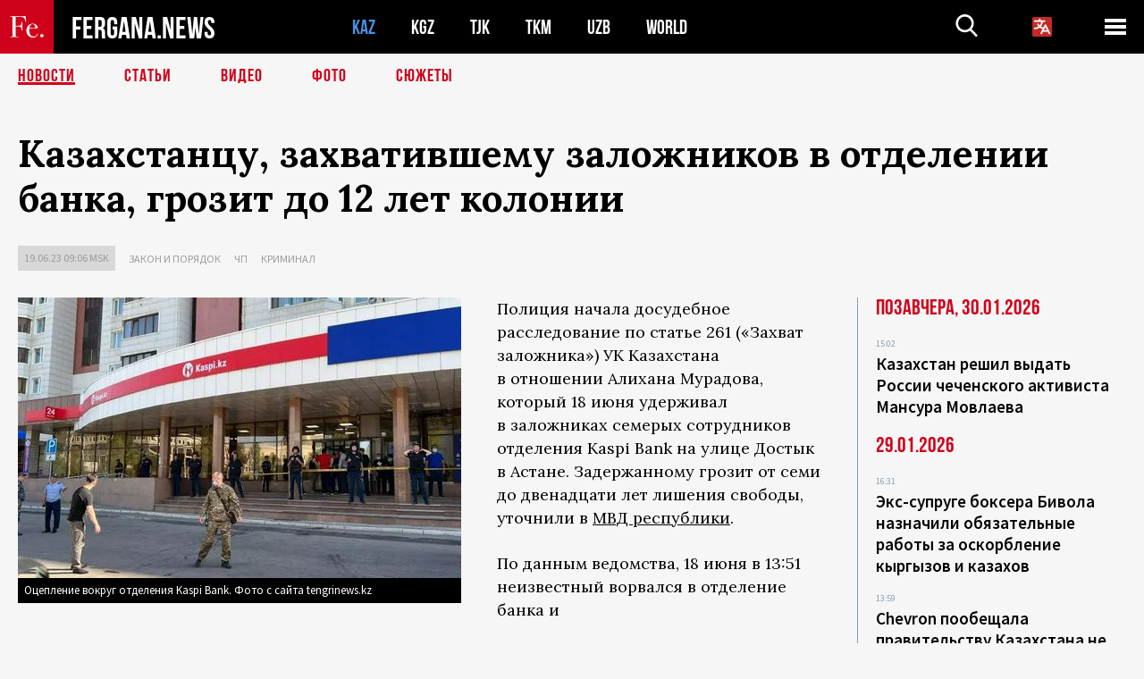

--- FILE ---
content_type: text/html; charset=UTF-8
request_url: https://fergana.news/news/130483/?country=kz
body_size: 10161
content:
<!DOCTYPE html>
<html lang="ru">
<head>
<meta http-equiv="content-type" content="text/html; charset=UTF-8" />
<title>Казахстанцу, захватившему заложников в&nbsp;отделении банка, грозит до&nbsp;12&nbsp;лет колонии</title>
<meta name="description" content="Полиция начала досудебное расследование по статье 261 («Захват заложника») УК Казахстана в отношении Алихана Мурадова, который 18 июня удерживал в заложниках семерых сотрудников отделения Kaspi Bank на улице Достык в Астане. Задержанному грозит от семи до двенадцати лет лишения свободы, уточнили в МВД республики." />
<meta name="viewport" content="width=device-width, initial-scale=1.0"/>
	<link rel="icon" type="image/png" href="/templates/images/favicon3.png" />
	<meta name="yandex-verification" content="a316808044713348" />
	<meta name="yandex-verification" content="b1c844c1412fd03d" />
	<meta name="google-site-verification" content="FBiz-D845GQ8T-l6MMSyN-8HyJ32JfO_glII0Pi6l_A" />
	<meta name="google-site-verification" content="T_BHGYR2MCTLiRaWb7wOp893S0DEcncvlk1XfU6LQ68" />
	<meta property="og:image" content="https://fergana.news/siteapi/media/images/24412705-0b18-4165-a561-71af083fc03f.jpeg"><meta property="og:type" content="website"><meta property="og:title" content="Казахстанцу, захватившему заложников в&amp;nbsp;отделении банка, грозит до&amp;nbsp;12&amp;nbsp;лет колонии"><meta property="og:description" content="Полиция начала досудебное расследование по статье 261 («Захват заложника») УК Казахстана в отношении Алихана Мурадова, который 18 июня удерживал в заложниках семерых сотрудников отделения Kaspi Bank на улице Достык в Астане. Задержанному грозит от семи до двенадцати лет лишения свободы, уточнили в МВД республики."><meta property="og:url" content="https://fergana.news/news/130483/"><link rel="canonical" href="https://fergana.agency/news/130483/">	

	<link href="/templates/css/style.css?1760012029" rel="stylesheet" type="text/css" />
<link href="/templates/css/common.css?1762426569" rel="stylesheet" type="text/css" />
	<style>
		.footer_updated .footer_updated__artradeLink {text-align: center}
		.footer_updated .footer_updated__artradeLink a {display: inline-block}
		@media (min-width: 761px) {
			.donate {
				margin-top: -15px;
			}
		}
		.donate {background: #fff url('/templates/images/quote.svg') no-repeat 35px bottom;
			color: #000000;
			font-family: "Lora";
			font-size: 18px;
			font-weight: 400;
			line-height: 26px;
			padding:20px 35px 40px}
		.donate_title {font-size: 42px; line-height: 1.3; font-weight: 700; font-family:"Source Sans Pro", sans-serif;}
		.donate_text {padding: 18px 0 22px}
		.donate_link {display:block; text-align:center; padding: 10px;
			text-transform: uppercase ;
			color:#fff;
			background: radial-gradient(93.76% 93.76% at 109.79% 114.55%, #FFFFFF 0%, rgba(255, 255, 255, 0.0001) 100%), #D1021B;
			background-blend-mode: soft-light, normal;
			box-shadow: 0px 4px 20px -4px rgba(0, 0, 0, 0.296301);
			font-size: 18px;
			border-radius: 4px; }
	</style>
	
	
		<!-- Global site tag (gtag.js) - Google Analytics -->
<script async src="https://www.googletagmanager.com/gtag/js?id=G-W6BGJZBV09"></script>
<script>
	window.dataLayer = window.dataLayer || [];
	function gtag(){dataLayer.push(arguments);}
	gtag('js', new Date());

	gtag('config', 'G-W6BGJZBV09');
</script>
<!-- Yandex.Metrika counter --> <script type="text/javascript">     (function(m,e,t,r,i,k,a){         m[i]=m[i]||function(){(m[i].a=m[i].a||[]).push(arguments)};         m[i].l=1*new Date();         for (var j = 0; j < document.scripts.length; j++) {if (document.scripts[j].src === r) { return; }}         k=e.createElement(t),a=e.getElementsByTagName(t)[0],k.async=1,k.src=r,a.parentNode.insertBefore(k,a)     })(window, document,'script','https://mc.yandex.ru/metrika/tag.js?id=104663068', 'ym');      ym(104663068, 'init', {ssr:true, webvisor:true, clickmap:true, ecommerce:"dataLayer", accurateTrackBounce:true, trackLinks:true}); </script> <noscript><div><img src="https://mc.yandex.ru/watch/104663068" style="position:absolute; left:-9999px;" alt="" /></div></noscript> <!-- /Yandex.Metrika counter -->


		<script async src="https://pagead2.googlesyndication.com/pagead/js/adsbygoogle.js?client=ca-pub-4087140614498415"
			crossorigin="anonymous"></script>
 </head>

<body class="lang_ru mobile-head-is-visible ">
<div class="out  lang_ru">
	<script type="text/javascript">
	function getCookie(name) {
		var matches = document.cookie.match(new RegExp(
			"(?:^|; )" + name.replace(/([\.$?*|{}\(\)\[\]\\\/\+^])/g, '\\$1') + "=([^;]*)"
		));
		return matches ? decodeURIComponent(matches[1]) : undefined;
	}
</script>
<header class="header">
	<div class="mobile-header-scroll js-mobile-header-scroll">
		<div class="mobile-header-scroll__container">
			<a href="/" class="mobile-header-scroll__logo">
				<svg class="svg-icon">
					<use xmlns:xlink="http://www.w3.org/1999/xlink" xlink:href="/templates/images/sprite.svg?1#logoFe"></use>
				</svg>
			</a>
			<a href="/" class="mobile-header-scroll__text">
				FERGANA.NEWS
			</a>
			<div class="mobile-header-scroll__langs">
					<div class='languages_block'>
		<div class='languages_block_btn'>
			<span>
				<svg width="22" height="22" viewBox="0 0 18 18" fill="none" xmlns="http://www.w3.org/2000/svg">
					<path d="M12 9.17719L13.4119 12H10.5881L11.1844 10.8094L12 9.17719ZM18 1.5V16.5C18 16.8978 17.842 17.2794 17.5607 17.5607C17.2794 17.842 16.8978 18 16.5 18H1.5C1.10218 18 0.720644 17.842 0.43934 17.5607C0.158035 17.2794 0 16.8978 0 16.5V1.5C0 1.10218 0.158035 0.720644 0.43934 0.43934C0.720644 0.158035 1.10218 0 1.5 0H16.5C16.8978 0 17.2794 0.158035 17.5607 0.43934C17.842 0.720644 18 1.10218 18 1.5ZM16.4212 14.6644L12.6713 7.16437C12.609 7.03957 12.5133 6.93458 12.3947 6.86119C12.2761 6.7878 12.1394 6.74892 12 6.74892C11.8606 6.74892 11.7239 6.7878 11.6053 6.86119C11.4867 6.93458 11.391 7.03957 11.3287 7.16437L10.0931 9.6375C9.2983 9.48182 8.54453 9.16257 7.87969 8.7C8.91594 7.52683 9.55711 6.05756 9.7125 4.5H11.25C11.4489 4.5 11.6397 4.42098 11.7803 4.28033C11.921 4.13968 12 3.94891 12 3.75C12 3.55109 11.921 3.36032 11.7803 3.21967C11.6397 3.07902 11.4489 3 11.25 3H7.5V2.25C7.5 2.05109 7.42098 1.86032 7.28033 1.71967C7.13968 1.57902 6.94891 1.5 6.75 1.5C6.55109 1.5 6.36032 1.57902 6.21967 1.71967C6.07902 1.86032 6 2.05109 6 2.25V3H2.25C2.05109 3 1.86032 3.07902 1.71967 3.21967C1.57902 3.36032 1.5 3.55109 1.5 3.75C1.5 3.94891 1.57902 4.13968 1.71967 4.28033C1.86032 4.42098 2.05109 4.5 2.25 4.5H8.20125C8.05246 5.68338 7.5529 6.79515 6.76688 7.69219C6.43388 7.30345 6.15046 6.87486 5.92313 6.41625C5.83101 6.24448 5.67565 6.11532 5.48994 6.05612C5.30424 5.99693 5.10279 6.01235 4.92826 6.09913C4.75373 6.18591 4.61984 6.33722 4.55495 6.52101C4.49006 6.7048 4.49927 6.90663 4.58063 7.08375C4.86768 7.66259 5.22678 8.20282 5.64937 8.69156C4.65044 9.38223 3.46446 9.7515 2.25 9.75C2.05109 9.75 1.86032 9.82902 1.71967 9.96967C1.57902 10.1103 1.5 10.3011 1.5 10.5C1.5 10.6989 1.57902 10.8897 1.71967 11.0303C1.86032 11.171 2.05109 11.25 2.25 11.25C3.87819 11.2517 5.46222 10.7206 6.76031 9.73781C7.54576 10.3382 8.44434 10.7737 9.40219 11.0184L7.57875 14.6644C7.48974 14.8424 7.47509 15.0485 7.53803 15.2373C7.60097 15.4261 7.73635 15.5822 7.91437 15.6713C8.0924 15.7603 8.2985 15.7749 8.48732 15.712C8.67615 15.649 8.83224 15.5137 8.92125 15.3356L9.83813 13.5H14.1619L15.0787 15.3356C15.1228 15.4238 15.1838 15.5024 15.2583 15.567C15.3327 15.6315 15.4192 15.6808 15.5127 15.712C15.6062 15.7431 15.7049 15.7556 15.8032 15.7486C15.9015 15.7416 15.9975 15.7153 16.0856 15.6713C16.1738 15.6272 16.2524 15.5662 16.317 15.4917C16.3815 15.4173 16.4308 15.3308 16.462 15.2373C16.4931 15.1438 16.5056 15.0451 16.4986 14.9468C16.4916 14.8485 16.4653 14.7525 16.4212 14.6644Z"/>
				</svg>
			</span>
		</div>
		<ul class='languages_block_list'>
							<li><a href="https://en.fergana.news">English</a></li>
								<li><a href="https://uz.fergana.news">Ўзбекча</a></li>
								<li><a href="https://uzlat.fergana.news">O‘zbekcha</a></li>
								<li><a href="https://fr.fergana.news">Français</a></li>
								<li><a href="https://es.fergana.news">Español</a></li>
								<li><a href="https://it.fergana.news">Italiano</a></li>
								<li><a href="https://de.fergana.news">Deutsch</a></li>
								<li><a href="https://zh.fergana.news">中文</a></li>
						</ul>
	</div>
			</div>
		</div>
	</div>
	<div class="header_wrapper">
		<div class="header__container">
			<div class="header__left">
									<a href="/">
									<span class="header__logo head-logo">
													<div class="svg-wrapper">
								<svg class="svg-icon">
									<use xmlns:xlink="http://www.w3.org/1999/xlink" xlink:href="/templates/images/sprite.svg?1#logoFe"></use>
								</svg>
 							</div>
												<div class="head-logo__text">
							FERGANA.NEWS
						</div>
					</span>
									</a>
				
				<div class="header__countries head-countries">
					<ul>
						<li class="active"><a href="/kz/">KAZ</a></li><li ><a href="/kg/">KGZ</a></li><li ><a href="/tj/">TJK</a></li><li ><a href="/tm/">TKM</a></li><li ><a href="/uz/">UZB</a></li><li ><a href="/world/">WORLD</a></li>					</ul>
				</div>

			</div>

			<div class="header-info">
				<div class="header-info__search">
					<form action="/search/" method="get">
						<div class="header-info-form">
							<div class="header-info-form__item js-head-input">
								<input name="search" class="header-info-form__input js-head-search-input" type="text">
							</div>
							<div class="header-info-form__button">
								<button type="button" class="header-info-form__btn js-head-search">
									<svg class="svg-icon">
										<use xmlns:xlink="http://www.w3.org/1999/xlink" xlink:href="/templates/images/sprite.svg#search"></use>
									</svg>
								</button>
							</div>
						</div>
					</form>
				</div>
					<div class='languages_block'>
		<div class='languages_block_btn'>
			<span>
				<svg width="22" height="22" viewBox="0 0 18 18" fill="none" xmlns="http://www.w3.org/2000/svg">
					<path d="M12 9.17719L13.4119 12H10.5881L11.1844 10.8094L12 9.17719ZM18 1.5V16.5C18 16.8978 17.842 17.2794 17.5607 17.5607C17.2794 17.842 16.8978 18 16.5 18H1.5C1.10218 18 0.720644 17.842 0.43934 17.5607C0.158035 17.2794 0 16.8978 0 16.5V1.5C0 1.10218 0.158035 0.720644 0.43934 0.43934C0.720644 0.158035 1.10218 0 1.5 0H16.5C16.8978 0 17.2794 0.158035 17.5607 0.43934C17.842 0.720644 18 1.10218 18 1.5ZM16.4212 14.6644L12.6713 7.16437C12.609 7.03957 12.5133 6.93458 12.3947 6.86119C12.2761 6.7878 12.1394 6.74892 12 6.74892C11.8606 6.74892 11.7239 6.7878 11.6053 6.86119C11.4867 6.93458 11.391 7.03957 11.3287 7.16437L10.0931 9.6375C9.2983 9.48182 8.54453 9.16257 7.87969 8.7C8.91594 7.52683 9.55711 6.05756 9.7125 4.5H11.25C11.4489 4.5 11.6397 4.42098 11.7803 4.28033C11.921 4.13968 12 3.94891 12 3.75C12 3.55109 11.921 3.36032 11.7803 3.21967C11.6397 3.07902 11.4489 3 11.25 3H7.5V2.25C7.5 2.05109 7.42098 1.86032 7.28033 1.71967C7.13968 1.57902 6.94891 1.5 6.75 1.5C6.55109 1.5 6.36032 1.57902 6.21967 1.71967C6.07902 1.86032 6 2.05109 6 2.25V3H2.25C2.05109 3 1.86032 3.07902 1.71967 3.21967C1.57902 3.36032 1.5 3.55109 1.5 3.75C1.5 3.94891 1.57902 4.13968 1.71967 4.28033C1.86032 4.42098 2.05109 4.5 2.25 4.5H8.20125C8.05246 5.68338 7.5529 6.79515 6.76688 7.69219C6.43388 7.30345 6.15046 6.87486 5.92313 6.41625C5.83101 6.24448 5.67565 6.11532 5.48994 6.05612C5.30424 5.99693 5.10279 6.01235 4.92826 6.09913C4.75373 6.18591 4.61984 6.33722 4.55495 6.52101C4.49006 6.7048 4.49927 6.90663 4.58063 7.08375C4.86768 7.66259 5.22678 8.20282 5.64937 8.69156C4.65044 9.38223 3.46446 9.7515 2.25 9.75C2.05109 9.75 1.86032 9.82902 1.71967 9.96967C1.57902 10.1103 1.5 10.3011 1.5 10.5C1.5 10.6989 1.57902 10.8897 1.71967 11.0303C1.86032 11.171 2.05109 11.25 2.25 11.25C3.87819 11.2517 5.46222 10.7206 6.76031 9.73781C7.54576 10.3382 8.44434 10.7737 9.40219 11.0184L7.57875 14.6644C7.48974 14.8424 7.47509 15.0485 7.53803 15.2373C7.60097 15.4261 7.73635 15.5822 7.91437 15.6713C8.0924 15.7603 8.2985 15.7749 8.48732 15.712C8.67615 15.649 8.83224 15.5137 8.92125 15.3356L9.83813 13.5H14.1619L15.0787 15.3356C15.1228 15.4238 15.1838 15.5024 15.2583 15.567C15.3327 15.6315 15.4192 15.6808 15.5127 15.712C15.6062 15.7431 15.7049 15.7556 15.8032 15.7486C15.9015 15.7416 15.9975 15.7153 16.0856 15.6713C16.1738 15.6272 16.2524 15.5662 16.317 15.4917C16.3815 15.4173 16.4308 15.3308 16.462 15.2373C16.4931 15.1438 16.5056 15.0451 16.4986 14.9468C16.4916 14.8485 16.4653 14.7525 16.4212 14.6644Z"/>
				</svg>
			</span>
		</div>
		<ul class='languages_block_list'>
							<li><a href="https://en.fergana.news">English</a></li>
								<li><a href="https://uz.fergana.news">Ўзбекча</a></li>
								<li><a href="https://uzlat.fergana.news">O‘zbekcha</a></li>
								<li><a href="https://fr.fergana.news">Français</a></li>
								<li><a href="https://es.fergana.news">Español</a></li>
								<li><a href="https://it.fergana.news">Italiano</a></li>
								<li><a href="https://de.fergana.news">Deutsch</a></li>
								<li><a href="https://zh.fergana.news">中文</a></li>
						</ul>
	</div>
								<button class="header-info__menu js-head-burger">
					<span></span>
					<span></span>
					<span></span>
				</button>
							</div>
		</div>
				<div class="header-menu js-head-menu">
			<div class="header-menu__container">
					<div class="header-menu__item">
		<div class="header-menu__title"><a href="/state/">Государство</a></div>
		<ul class="list">				<li><a href="/power/">Власть</a></li>
								<li><a href="/politic/">Политика</a></li>
								<li><a href="/military/">Безопасность</a></li>
						</ul>
	</div>
	
	<div class="header-menu__item">
		<div class="header-menu__title"><a href="/people/">Люди</a></div>
		<ul class="list">				<li><a href="/media/">СМИ и интернет</a></li>
								<li><a href="/citizen/">Права человека</a></li>
								<li><a href="/migration/">Миграция</a></li>
								<li><a href="/society/">Общество</a></li>
								<li><a href="/religion/">Религия</a></li>
						</ul>
	</div>
	
	<div class="header-menu__item">
		<div class="header-menu__title"><a href="/civil/">Цивилизация</a></div>
		<ul class="list">				<li><a href="/travel/">Путешествия</a></li>
								<li><a href="/history/">История</a></li>
								<li><a href="/tech/">Наука и технологии</a></li>
								<li><a href="/cult/">Культура</a></li>
						</ul>
	</div>
	
	<div class="header-menu__item">
		<div class="header-menu__title"><a href="/natural/">Среда обитания</a></div>
		<ul class="list">				<li><a href="/ecology/">Экология</a></li>
								<li><a href="/water/">Вода</a></li>
						</ul>
	</div>
	
	<div class="header-menu__item">
		<div class="header-menu__title"><a href="/market/">Рынок</a></div>
		<ul class="list">				<li><a href="/roads/">Коммуникации</a></li>
								<li><a href="/busy/">Бизнес</a></li>
								<li><a href="/money/">Деньги</a></li>
								<li><a href="/cotton/">Хлопок</a></li>
								<li><a href="/economy/">Экономика</a></li>
						</ul>
	</div>
	

	<div class="header-menu__item">
		<div class="header-menu__title"><a href="/law/">Закон и порядок</a></div>
		<ul class="list">				<li><a href="/terror/">Терроризм</a></li>
								<li><a href="/court/">Суд</a></li>
								<li><a href="/corruption/">Коррупция</a></li>
								<li><a href="/crime/">Криминал</a></li>
						</ul>
	</div>
	

	<div class="header-menu__item">
		<div class="header-menu__title"><a href="/planet/">Вокруг</a></div>
		<ul class="list">				<li><a href="/china/">Китай</a></li>
								<li><a href="/osman/">Турция</a></li>
								<li><a href="/iran/">Иран</a></li>
								<li><a href="/rus/">Россия</a></li>
								<li><a href="/afgan/">Афганистан</a></li>
						</ul>
	</div>
	
	<div class="header-menu__item">
		<ul class="header-menu__all-titles">					<li><a href="/sport/">Спорт</a></li>
									<li><a href="/emergency/">ЧП</a></li>
									<li><a href="/cest/">Се ля ви</a></li>
						</ul>
	</div>


	<div class="header-menu__item">
		<ul class="header-menu__all-titles">
			<li><a href="/about/">Об агенстве</a></li>
					</ul>
	</div>
			</div>
			<div class="header-menu__close js-head-close">
				<svg class="svg-icon">
	                <use xmlns:xlink="http://www.w3.org/1999/xlink" xlink:href="/templates/images/sprite.svg#close"></use>
	            </svg>
			</div>
		</div>
			</div>
	<div class="navigation_wrapper js_nav">
	<nav class="navigation">
		<ul class="navigation-list">
							<li class="navigation-list__item navigation-list__item--active">
					<a class="navigation-list__link" href="/news/?country=kz">
						Новости					</a>
				</li>
								<li class="navigation-list__item ">
					<a class="navigation-list__link" href="/articles/?country=kz">
						Статьи					</a>
				</li>
								<li class="navigation-list__item ">
					<a class="navigation-list__link" href="/videos/?country=kz">
						Видео					</a>
				</li>
								<li class="navigation-list__item ">
					<a class="navigation-list__link" href="/photos/?country=kz">
						Фото					</a>
				</li>
							<li class="navigation-list__item ">
				<a class="navigation-list__link" href="/stories/?country=kz">
					СЮЖЕТЫ
				</a>
			</li>
					</ul>
	</nav>
</div>
</header>

	<div class="content">
				

		<div class="wrapper">
						<section class="article">
	<div class="article-top ">
		<h1>Казахстанцу, захватившему заложников в&nbsp;отделении банка, грозит до&nbsp;12&nbsp;лет колонии</h1>
						<div class="main-top-links">
			<ul class="main-top-links-list">
				

				<li class="main-top-links-list__item"><span
							class="main-top-links-list__text">19.06.23 09:06						msk</span>
				</li>
											<li class="main-top-links-list__item"><a class="main-top-links-list__link"
																	 href="/law/">Закон и порядок</a>
							</li>
														<li class="main-top-links-list__item"><a class="main-top-links-list__link"
																	 href="/emergency/">ЧП</a>
							</li>
														<li class="main-top-links-list__item"><a class="main-top-links-list__link"
																	 href="/crime/">Криминал</a>
							</li>
							
			</ul>
		</div>
			</div>

	

	<div class="main-columns">
		<div class="main-columns__container">
			<div class="main-columns__main">


				<div class="article-content article-content--narrow ">
					<div class="article-content__image">
	<a href="https://fergana.news/siteapi/media/images/24412705-0b18-4165-a561-71af083fc03f.jpeg" data-fancybox="gallery">
		<img src="https://fergana.news/siteapi/media/images/24412705-0b18-4165-a561-71af083fc03f.jpeg?width=496">
	</a>
			<span>Оцепление вокруг отделения Kaspi Bank. Фото с сайта tengrinews.kz</span>
	</div>					<p>Полиция начала досудебное расследование по&nbsp;статье 261 («Захват заложника») УК&nbsp;Казахстана в&nbsp;отношении Алихана Мурадова, который 18&nbsp;июня удерживал в&nbsp;заложниках семерых сотрудников отделения Kaspi Bank на&nbsp;улице Достык в&nbsp;Астане. Задержанному грозит от&nbsp;семи до&nbsp;двенадцати лет лишения свободы, уточнили в&nbsp;<a href="https://t.me/POLICE_of_KZ/9100" target="_blank">МВД республики</a>.</p><p>По&nbsp;данным ведомства, 18&nbsp;июня в&nbsp;13:51 неизвестный ворвался в&nbsp;отделение банка и&nbsp;</p><h2 class="h2--border"><span>угрожая предметом, похожим на&nbsp;пистолет, взял в&nbsp;заложники семь человек. </span></h2><p>На&nbsp;место события приехала полиция, городские власти, сотрудники прокуратуры. Переговоры вел министр внутренних дел республики Марат Ахметжанов. По&nbsp;его <a href="https://tengrinews.kz/kazakhstan_news/zahvat-zalojnikov-v-astane-kakoy-srok-grozit-muradovu-502479/" target="_blank">словам</a>, мужчина выдвигал разные требования, в&nbsp;частности, говорил об&nbsp;оказании помощи его родственникам. При этом он&nbsp;обнимал девушку, угрожая убить ее. </p><p>В&nbsp;16:35 Ахметжанов дал команду начать штурм. </p><h2 class="h2--border"><span>Спецназ провел операцию с&nbsp;применением слезоточивого газа. 30-летний мужчина был задержан, сотрудники банка освобождены.</span></h2><blockquote>«Никто из&nbsp;заложников и&nbsp;захватчик не&nbsp;пострадал», — отчитались в&nbsp;МВД.  </blockquote><p>Позднее в&nbsp;СМИ <a href="https://tengrinews.kz/kazakhstan_news/ocheviditsa-zahvata-zalojnikov-astane-proishodilo-chto-to-502472/" target="_blank">появилась</a> информация о&nbsp;нападавшем. Им&nbsp;оказался уроженец Жамбылской области Алихан Мурадов 1993 года рождения. Уточняется, что с&nbsp;2013 года он&nbsp;состоит на&nbsp;учете как наркозависимое лицо. </p><div class="articles-on-the-topic articles-on-the-topic--news">
		<div class="main-title-red">Читайте также</div>
		<ul class="articles-on-the-topic-list">
			<li class="articles-on-the-topic-list__item">
			<a class="articles-on-the-topic-list__link" href="https://fergana.media/news/123063/" target="_blank">Несколько человек погибли в результате стрельбы в Пермском госуниверситете</a>
		</li>

		<li class="articles-on-the-topic-list__item">
			<a class="articles-on-the-topic-list__link" href="https://fergana.media/news/127888/" target="_blank">Следком установил личность человека, открывшего стрельбу в школе Ижевска</a>
		</li>

		<li class="articles-on-the-topic-list__item">
			<a class="articles-on-the-topic-list__link" href="https://fergana.media/news/114934/" target="_blank">Таиландский спецназ ликвидировал убийцу 26 человек в ходе многочасовой операции</a>
		</li>

	</ul>
</div>
	<p></p>
					
	<style>
		.socials_links {color:red; font-weight: bold; font-size: 19px; line-height: 1.5; padding-bottom: 30px}
		.socials_links a {color: red; text-decoration: underline}
	</style>
	<div class="socials_links">
		* Больше новостей из стран Центральной Азии - в
		👉&nbsp;<a href="https://t.me/fergananews" target="_blank">Telegram</a> и
		👉&nbsp;<a href="https://dzen.ru/fergana" target="_blank">Дзен</a>!
			</div>


<div class="fe-logo">
	<svg class="svg-icon">
		<use xmlns:xlink="http://www.w3.org/1999/xlink" xlink:href="/templates/images/sprite.svg#logoFe-red"></use>
	</svg>
</div>

						<!-- uSocial -->
	<script async src="https://usocial.pro/usocial/usocial.js?v=6.1.4"; data-script="usocial" charset="utf-8"></script>
	<div class="uSocial-Share" data-pid="9a2aad2f5df95bce08107e726dcbf165" data-type="share" data-options="round-rect,style1,default,absolute,horizontal,size48,eachCounter0,counter0" data-social="telegram,vk,ok,twi,email" data-mobile="vi,wa,sms"></div>
	<!-- /uSocial -->
										
					
									</div>
			</div>
						<aside class="main-columns__aside news-aside">
								<div class="news-aside__wrapper desktop_only ">
		<ul class="news-aside-list" style="margin-top: 0px">
		<div class="main-title-red">Позавчера, 30.01.2026</div>
			<li class="news-aside-list__item">
			<div class="news-aside-list__time">15:02</div>
			<div class="news-aside-list__title">
				<a href="/news/145232/?country=kz">Казахстан решил выдать России чеченского активиста Мансура Мовлаева</a>
			</div>
		</li>
	<div class="main-title-red">29.01.2026</div>
			<li class="news-aside-list__item">
			<div class="news-aside-list__time">16:31</div>
			<div class="news-aside-list__title">
				<a href="/news/145180/?country=kz">Экс-супруге боксера Бивола назначили обязательные работы за оскорбление кыргызов и казахов</a>
			</div>
		</li>
		<li class="news-aside-list__item">
			<div class="news-aside-list__time">13:59</div>
			<div class="news-aside-list__title">
				<a href="/news/145172/?country=kz">Chevron пообещала правительству Казахстана не допускать больше аварий на Тенгизе</a>
			</div>
		</li>
	<div class="main-title-red">22.01.2026</div>
			<li class="news-aside-list__item">
			<div class="news-aside-list__time">13:20</div>
			<div class="news-aside-list__title">
				<a href="/news/144915/?country=kz">На шымкентских полицейских завели дело после убийства девушки сталкером</a>
			</div>
		</li>
	<div class="main-title-red">20.01.2026</div>
			<li class="news-aside-list__item">
			<div class="news-aside-list__time">19:08</div>
			<div class="news-aside-list__title">
				<a href="/news/144839/?country=kz">Руководство шымкентской полиции уволили после убийства 21-летней девушки</a>
			</div>
		</li>
	<div class="main-title-red">14.01.2026</div>
			<li class="news-aside-list__item">
			<div class="news-aside-list__time">00:50</div>
			<div class="news-aside-list__title">
				<a href="/news/144607/?country=kz">Минэнерго Казахстана подтвердило атаку на два танкера в Черном море</a>
			</div>
		</li>
	<div class="main-title-red">13.01.2026</div>
			<li class="news-aside-list__item">
			<div class="news-aside-list__time">14:41</div>
			<div class="news-aside-list__title">
				<a href="/news/144577/?country=kz">Reuters сообщил об атаке дронов на нефтяные танкеры у терминала КТК</a>
			</div>
		</li>
	<div class="main-title-red">12.01.2026</div>
			<li class="news-aside-list__item">
			<div class="news-aside-list__time">14:39</div>
			<div class="news-aside-list__title">
				<a href="/news/144537/?country=kz">Жительница Костаная получила срок за оскорбление казахов в TikTok</a>
			</div>
		</li>
	</ul>
	<div class="news-aside__all">
		<a href="/news/?country=kz">Все новости</a>
	</div>
</div>
			</aside>
					</div>
	</div>

</section>
	<!-- bottom -->
		<script async src="https://pagead2.googlesyndication.com/pagead/js/adsbygoogle.js?client=ca-pub-4087140614498415"
	        crossorigin="anonymous"></script>


	<div class="" style="padding-bottom: 10px">

		<ins class="adsbygoogle"
			 style="display:block; text-align:center;"
			 data-ad-layout="in-article"
			 data-ad-format="fluid"
			 data-ad-client="ca-pub-4087140614498415"
			 data-ad-slot="1035203854"></ins>
		<script>
			(adsbygoogle = window.adsbygoogle || []).push({});
		</script>
	</div>
		
<div class="longgrids">
	<div class="main-title-red">Читайте также</div>
	<ul class="longgrids-list longgrids-list--index">
		<li class="longgrids-list__item">
	<a href="/videos/143408/?country=kz" class="longgrids-list__container">
		<div class="longgrids-list__image longgrids-list__image--bg longgrids-list__image--blackout4">
						<img class="longgrids-list__image-full" src="https://fergana.news/siteapi/media/images/bfe381f1-defc-402a-83d5-446d4a9abdc3.jpeg?height=300">
			<div class="longgrids-list__main-text">
				<div class="longgrids-list__main-top">
					<div class="longgrids-list__main-date">01 декабря</div>
					<div class="longgrids-list__main-date mobile">01.12</div>
					<div class="longgrids-list__main-author"></div>
				</div>
			</div>
						<div class="main-video_type">
	<div class="main-video_type__icon">
		<svg class="svg-icon">
			<use xmlns:xlink="http://www.w3.org/1999/xlink" xlink:href="/templates/images/sprite.svg?1#youtube_color"></use>
		</svg>
	</div>
	<span class="main-video_type__title">Видео</span>
</div>
		</div>
		<div class="longgrids-list__content">
			<div class="longgrids-list__main-title">
				«Просят не&nbsp;раскачивать тему с&nbsp;армией» 			</div>
			<div class="longgrids-list__sub-title">
				На&nbsp;YouTube вышел фильм о&nbsp;погибших в&nbsp;мирное время казахстанских солдатах 			</div>
		</div>
	</a>
</li>
<li class="longgrids-list__item">
	<a href="/articles/139950/?country=kz" class="longgrids-list__container">
		<div class="longgrids-list__image longgrids-list__image--bg longgrids-list__image--blackout4">
						<img class="longgrids-list__image-full" src="https://fergana.news/siteapi/media/images/bfd9d6dc-a062-4811-b191-8817b4037fca.jpeg?height=300">
			<div class="longgrids-list__main-text">
				<div class="longgrids-list__main-top">
					<div class="longgrids-list__main-date">07 сентября</div>
					<div class="longgrids-list__main-date mobile">07.09</div>
					<div class="longgrids-list__main-author">Анна Козырева</div>
				</div>
			</div>
								</div>
		<div class="longgrids-list__content">
			<div class="longgrids-list__main-title">
				«Орда» подкинула проблем			</div>
			<div class="longgrids-list__sub-title">
				Медиабомба об&nbsp;«аресте» ближайшего соратника Токаева как подготовка к&nbsp;посланию президента			</div>
		</div>
	</a>
</li>
<li class="longgrids-list__item">
	<a href="/articles/137297/?country=kz" class="longgrids-list__container">
		<div class="longgrids-list__image longgrids-list__image--bg longgrids-list__image--blackout4">
						<img class="longgrids-list__image-full" src="https://fergana.news/siteapi/media/images/7c74eb46-976a-4a27-868a-4488a05d21f9.jpeg?height=300">
			<div class="longgrids-list__main-text">
				<div class="longgrids-list__main-top">
					<div class="longgrids-list__main-date">04 апреля</div>
					<div class="longgrids-list__main-date mobile">04.04</div>
					<div class="longgrids-list__main-author">Анна Козырева</div>
				</div>
			</div>
								</div>
		<div class="longgrids-list__content">
			<div class="longgrids-list__main-title">
				Осторожность или синдром вахтера?			</div>
			<div class="longgrids-list__sub-title">
				Почему казахстанцы требуют сурово наказать подростков за&nbsp;троллинг с&nbsp;флагом			</div>
		</div>
	</a>
</li>
<li class="longgrids-list__item">
	<a href="/articles/136421/?country=kz" class="longgrids-list__container">
		<div class="longgrids-list__image longgrids-list__image--bg longgrids-list__image--blackout4">
						<img class="longgrids-list__image-full" src="https://fergana.news/siteapi/media/images/71987245-46ac-4a49-a083-a5ed0ad66ff1.jpeg?height=300">
			<div class="longgrids-list__main-text">
				<div class="longgrids-list__main-top">
					<div class="longgrids-list__main-date">31 января</div>
					<div class="longgrids-list__main-date mobile">31.01</div>
					<div class="longgrids-list__main-author">Анна Козырева</div>
				</div>
			</div>
								</div>
		<div class="longgrids-list__content">
			<div class="longgrids-list__main-title">
				Трое в&nbsp;лодке			</div>
			<div class="longgrids-list__sub-title">
				Чекиста, блогера и&nbsp;криминального авторитета назвали организаторами январских беспорядков в&nbsp;Алматы			</div>
		</div>
	</a>
</li>
<li class="longgrids-list__item">
	<a href="/articles/136117/?country=kz" class="longgrids-list__container">
		<div class="longgrids-list__image longgrids-list__image--bg longgrids-list__image--blackout4">
						<img class="longgrids-list__image-full" src="https://fergana.news/siteapi/media/images/2ee9bf3c-d70a-4096-92fc-184ab57cb940.jpeg?height=300">
			<div class="longgrids-list__main-text">
				<div class="longgrids-list__main-top">
					<div class="longgrids-list__main-date">26 декабря</div>
					<div class="longgrids-list__main-date mobile">26.12</div>
					<div class="longgrids-list__main-author">Анна Козырева</div>
				</div>
			</div>
								</div>
		<div class="longgrids-list__content">
			<div class="longgrids-list__main-title">
				А&nbsp;были ли&nbsp;птицы?			</div>
			<div class="longgrids-list__sub-title">
				Все версии крушения самолета Azerbaijan Airlines в&nbsp;Казахстане			</div>
		</div>
	</a>
</li>
<li class="longgrids-list__item">
	<a href="/articles/136061/?country=kz" class="longgrids-list__container">
		<div class="longgrids-list__image longgrids-list__image--bg longgrids-list__image--blackout4">
						<img class="longgrids-list__image-full" src="https://fergana.news/siteapi/media/images/e098605d-8767-4da5-b253-3b661d73bf6c.jpeg?height=300">
			<div class="longgrids-list__main-text">
				<div class="longgrids-list__main-top">
					<div class="longgrids-list__main-date">23 декабря</div>
					<div class="longgrids-list__main-date mobile">23.12</div>
					<div class="longgrids-list__main-author"></div>
				</div>
			</div>
								</div>
		<div class="longgrids-list__content">
			<div class="longgrids-list__main-title">
				Антимигрантский год			</div>
			<div class="longgrids-list__sub-title">
				Российские власти приняли более десяти законов, усложняющих жизнь иностранцам. Продолжится ли&nbsp;тенденция?			</div>
		</div>
	</a>
</li>
	</ul>
</div>
<!--news_bottom4-->
	<div class="news_top4">
				<div class="news_top4-list-wrapper">
			<ul class="news_top4-list">
						<li class="news_top4-list__item">
					<div class="news_top4-list__title">
						<a href="/articles/135691/?country=kz">Остап Бендер от&nbsp;благотворительности</a>
					</div>
					<div class="news_top4-list__content">
						<div class="news_top4-list__image">
							<a href="/articles/135691/?country=kz"><img src="https://fergana.news/siteapi/media/images/75c31aa0-ee3d-4fc8-b014-cd97fdf5e6d8.jpeg?width=228&height=128" alt=""></a>
						</div>
												<p>
							Волонтерку Перизат Кайрат обвинили в&nbsp;присвоении миллионов долларов казахстанцев						</p>
											</div>
				</li>
					<li class="news_top4-list__item">
					<div class="news_top4-list__title">
						<a href="/articles/135374/?country=kz">Убийцы Шерзата</a>
					</div>
					<div class="news_top4-list__content">
						<div class="news_top4-list__image">
							<a href="/articles/135374/?country=kz"><img src="https://fergana.news/siteapi/media/images/6fa0b800-6eaa-47ff-84b8-8bbf9995f16d.jpeg?width=228&height=128" alt=""></a>
						</div>
												<p>
							О&nbsp;том, как «Новый Казахстан» застрял в&nbsp;1990-х						</p>
											</div>
				</li>
					<li class="news_top4-list__item">
					<div class="news_top4-list__title">
						<a href="/articles/135105/?country=kz">Тест на&nbsp;адаптацию</a>
					</div>
					<div class="news_top4-list__content">
						<div class="news_top4-list__image">
							<a href="/articles/135105/?country=kz"><img src="https://fergana.news/siteapi/media/images/4fadd2a9-f884-4634-ba31-bc5f6ee39f9e.jpeg?width=228&height=128" alt=""></a>
						</div>
												<p>
							К&nbsp;чему приведет ужесточение требований для&nbsp;въезжающих в&nbsp;Россию мигрантов и&nbsp;их&nbsp;семей						</p>
											</div>
				</li>
					<li class="news_top4-list__item">
					<div class="news_top4-list__title">
						<a href="/articles/134166/?country=kz">Проиграют все?</a>
					</div>
					<div class="news_top4-list__content">
						<div class="news_top4-list__image">
							<a href="/articles/134166/?country=kz"><img src="https://fergana.news/siteapi/media/images/eccc2dc8-b73e-4bbe-bb33-b35c91a05e62.jpeg?width=228&height=128" alt=""></a>
						</div>
												<p>
							Российские власти решили повысить роль полиции в&nbsp;контроле над&nbsp;мигрантами						</p>
											</div>
				</li>
				</ul>
		</div>
	</div>
				</div>
	</div>
	<footer class="footer_updated">
	<div class="wrapper">
		<div class="footer_updated__container">
						<div class="footer_updated__col footer_updated__info">
								<div class="footer_updated__bottom">
					<div class="footer_updated__artrade">
						<div class="footer_updated__artrade_wrap">
							<a class="footer_updated__artrade_link" href="/about/">Контакты</a>
 						</div>
					</div>
					<div class="footer_updated__design">
						<svg class="svg-icon">
			                <use xmlns:xlink="http://www.w3.org/1999/xlink" xlink:href="/templates/images/sprite.svg#design-logo"></use>
			            </svg>
						<p>
							Дизайн <br> и проектирование							<a href="https://baturingroup.com?fergana">baturingroup.com</a>&nbsp;&#169;&nbsp;2018
						</p>
					</div>
				</div>
			</div>
		</div>
	</div>
</footer></div>

<div class="overlay js-overlay"></div>
<script type="text/javascript" src="/templates/scripts/jquery-3.2.1.min.js"></script>
<script type="text/javascript" src="/templates/scripts/slick.min.js"></script>
<script type="text/javascript" src="/templates/scripts/jquery.fancybox.min.js"></script>
<script type="text/javascript" src="/templates/scripts/select2.full.min.js"></script>
<script type="text/javascript" src="/templates/scripts/lazyYT.js"></script>
<script type="text/javascript" src="/templates/scripts/moment.min.js"></script>
<script type="text/javascript" src="/templates/scripts/daterangepicker.min.js"></script>
<script type="text/javascript" src="/templates/scripts/jquery.matchHeight-min.js"></script>
<script type="text/javascript" src="/templates/scripts/custom.js?1591113932"></script>
<script type="text/javascript" src="/templates/scripts/common.js?1756718147"></script>
</body>
</html>

--- FILE ---
content_type: text/html; charset=utf-8
request_url: https://www.google.com/recaptcha/api2/aframe
body_size: 259
content:
<!DOCTYPE HTML><html><head><meta http-equiv="content-type" content="text/html; charset=UTF-8"></head><body><script nonce="yHIF57rX2CGzcztCf4Xb7w">/** Anti-fraud and anti-abuse applications only. See google.com/recaptcha */ try{var clients={'sodar':'https://pagead2.googlesyndication.com/pagead/sodar?'};window.addEventListener("message",function(a){try{if(a.source===window.parent){var b=JSON.parse(a.data);var c=clients[b['id']];if(c){var d=document.createElement('img');d.src=c+b['params']+'&rc='+(localStorage.getItem("rc::a")?sessionStorage.getItem("rc::b"):"");window.document.body.appendChild(d);sessionStorage.setItem("rc::e",parseInt(sessionStorage.getItem("rc::e")||0)+1);localStorage.setItem("rc::h",'1769907913651');}}}catch(b){}});window.parent.postMessage("_grecaptcha_ready", "*");}catch(b){}</script></body></html>